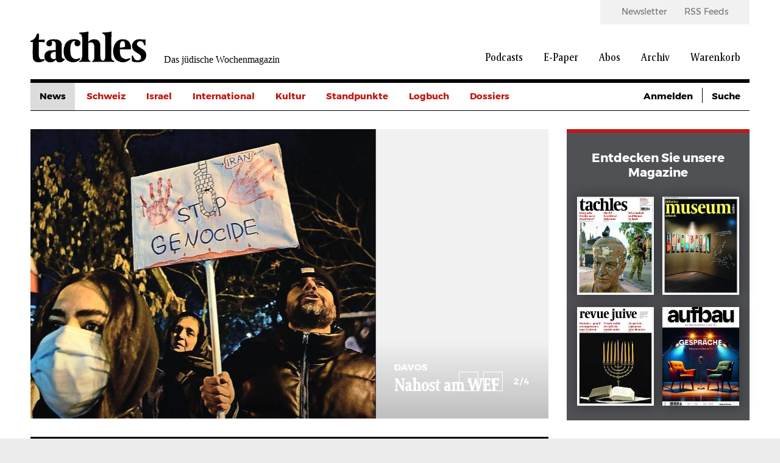

--- FILE ---
content_type: text/html; charset=UTF-8
request_url: https://www.tachles.ch/?suche=&amp%3Bamp%3Bamp%3Bf%5B0%5D=author%3A387&amp%3Bamp%3Bamp%3Bf%5B1%5D=author%3A386&amp%3Bamp%3Bf%5B0%5D=author%3A611&amp%3Bf%5B0%5D=author%3A314&f%5B0%5D=author%3A40&f%5B1%5D=category%3A2&f%5B2%5D=category%3A5&f%5B3%5D=category%3A7&f%5B4%5D=category%3A16&f%5B5%5D=category%3A23&f%5B6%5D=category%3A551&f%5B7%5D=category%3A1391&f%5B8%5D=category%3A1435&page=0
body_size: 10588
content:
<!DOCTYPE html>
<html lang="de" dir="ltr" prefix="og: https://ogp.me/ns#">
  <head>
    <script>
  var gaProperty1 = 'UA-18323546-1';
  var gaProperty2 = 'UA-23594156-1';
  var disableStr1 = 'ga-disable-' + gaProperty1;
  var disableStr2 = 'ga-disable-' + gaProperty2;

  function gaOptout() {
    document.cookie = disableStr1 + '=true; expires=Thu, 31 Dec 2099 23:59:59 UTC; path=/;';
    document.cookie = disableStr2 + '=true; expires=Thu, 31 Dec 2099 23:59:59 UTC; path=/;';
    window[disableStr1] = true;
    window[disableStr2] = true;
  };

  if(document.cookie.indexOf(window.disableStr1 + "=false") > -1) {
    gaOptout();
  }

  if(document.cookie.indexOf(window.disableStr2 + "=false") > -1) {
    gaOptout();
  }

  if(document.cookie.indexOf("cookie-agreed=0") > -1) {
    gaOptout();
  }
  else {
    (function(w,d,s,l,i){w[l]=w[l]||[];w[l].push({'gtm.start':
        new Date().getTime(),event:'gtm.js'});var f=d.getElementsByTagName(s)[0],
      j=d.createElement(s),dl=l!='dataLayer'?'&l='+l:'';j.async=true;j.src=
      'https://www.googletagmanager.com/gtm.js?id='+i+dl;f.parentNode.insertBefore(j,f);
    })(window,document,'script','dataLayer','GTM-W4X22L');
  }
</script>
    <link rel="shortcut icon" type="image/x-icon" href="/themes/tachles/static/res/favicons/tachles/favicon.ico">
    <link rel="apple-touch-icon" sizes="57x57" href="/themes/tachles/static/res/favicons/tachles/apple-icon-57x57.png">
    <link rel="apple-touch-icon" sizes="60x60" href="/themes/tachles/static/res/favicons/tachles/apple-icon-60x60.png">
    <link rel="apple-touch-icon" sizes="72x72" href="/themes/tachles/static/res/favicons/tachles/apple-icon-72x72.png">
    <link rel="apple-touch-icon" sizes="76x76" href="/themes/tachles/static/res/favicons/tachles/apple-icon-76x76.png">
    <link rel="apple-touch-icon" sizes="114x114" href="/themes/tachles/static/res/favicons/tachles/apple-icon-114x114.png">
    <link rel="apple-touch-icon" sizes="120x120" href="/themes/tachles/static/res/favicons/tachles/apple-icon-120x120.png">
    <link rel="apple-touch-icon" sizes="144x144" href="/themes/tachles/static/res/favicons/tachles/apple-icon-144x144.png">
    <link rel="apple-touch-icon" sizes="152x152" href="/themes/tachles/static/res/favicons/tachles/apple-icon-152x152.png">
    <link rel="apple-touch-icon" sizes="180x180" href="/themes/tachles/static/res/favicons/tachles/apple-icon-180x180.png">
    <link rel="icon" type="image/png" sizes="192x192"  href="/themes/tachles/static/res/favicons/tachles/android-icon-192x192.png">
    <link rel="icon" type="image/png" sizes="32x32" href="/themes/tachles/static/res/favicons/tachles/favicon-32x32.png">
    <link rel="icon" type="image/png" sizes="96x96" href="/themes/tachles/static/res/favicons/tachles/favicon-96x96.png">
    <link rel="icon" type="image/png" sizes="16x16" href="/themes/tachles/static/res/favicons/tachles/favicon-16x16.png">
    <meta name="msapplication-TileColor" content="#ffffff">
    <meta name="msapplication-TileImage" content="/themes/tachles/static/res/favicons/ms-icon-144x144.png">
    <meta name="theme-color" content="#ffffff">
    <script src="//cdn.consentmanager.mgr.consensu.org/delivery/cookieblock.min.js"></script>
<meta charset="utf-8" />
<noscript><style>form.antibot * :not(.antibot-message) { display: none !important; }</style>
</noscript><script type="text/javascript" data-cmp-ab="1" src="https://cdn.consentmanager.net/delivery/autoblocking/b2d2ea061161.js" data-cmp-host="delivery.consentmanager.net" data-cmp-cdn="cdn.consentmanager.net" data-cmp-codesrc="26"></script><meta name="description" content="Aktuelle Meldungen, Jerusalem, das Judentum, Feiertage und Kultur aus der Schweiz und der Welt. Tachles.ch - Ihr jüdisches Magazin mit spannenden Hintergrund-Infos." />
<link rel="canonical" href="https://www.tachles.ch/" />
<link rel="shortlink" href="https://www.tachles.ch/" />
<meta name="Generator" content="Drupal 9 (https://www.drupal.org); Commerce 2" />
<meta name="MobileOptimized" content="width" />
<meta name="HandheldFriendly" content="true" />
<meta name="viewport" content="width=device-width, initial-scale=1.0" />
<link rel="alternate" hreflang="de" href="https://www.tachles.ch/" />

    <title>tachles.ch - Das jüdische Wochenmagazin</title>
    <link rel="stylesheet" media="all" href="/core/assets/vendor/jquery.ui/themes/base/core.css?t8wr7y" />
<link rel="stylesheet" media="all" href="/core/assets/vendor/jquery.ui/themes/base/controlgroup.css?t8wr7y" />
<link rel="stylesheet" media="all" href="/core/assets/vendor/jquery.ui/themes/base/checkboxradio.css?t8wr7y" />
<link rel="stylesheet" media="all" href="/core/assets/vendor/jquery.ui/themes/base/resizable.css?t8wr7y" />
<link rel="stylesheet" media="all" href="/core/assets/vendor/jquery.ui/themes/base/button.css?t8wr7y" />
<link rel="stylesheet" media="all" href="/core/assets/vendor/jquery.ui/themes/base/dialog.css?t8wr7y" />
<link rel="stylesheet" media="all" href="/core/themes/stable/css/system/components/ajax-progress.module.css?t8wr7y" />
<link rel="stylesheet" media="all" href="/core/themes/stable/css/system/components/align.module.css?t8wr7y" />
<link rel="stylesheet" media="all" href="/core/themes/stable/css/system/components/autocomplete-loading.module.css?t8wr7y" />
<link rel="stylesheet" media="all" href="/core/themes/stable/css/system/components/fieldgroup.module.css?t8wr7y" />
<link rel="stylesheet" media="all" href="/core/themes/stable/css/system/components/container-inline.module.css?t8wr7y" />
<link rel="stylesheet" media="all" href="/core/themes/stable/css/system/components/clearfix.module.css?t8wr7y" />
<link rel="stylesheet" media="all" href="/core/themes/stable/css/system/components/details.module.css?t8wr7y" />
<link rel="stylesheet" media="all" href="/core/themes/stable/css/system/components/hidden.module.css?t8wr7y" />
<link rel="stylesheet" media="all" href="/core/themes/stable/css/system/components/item-list.module.css?t8wr7y" />
<link rel="stylesheet" media="all" href="/core/themes/stable/css/system/components/js.module.css?t8wr7y" />
<link rel="stylesheet" media="all" href="/core/themes/stable/css/system/components/nowrap.module.css?t8wr7y" />
<link rel="stylesheet" media="all" href="/core/themes/stable/css/system/components/position-container.module.css?t8wr7y" />
<link rel="stylesheet" media="all" href="/core/themes/stable/css/system/components/progress.module.css?t8wr7y" />
<link rel="stylesheet" media="all" href="/core/themes/stable/css/system/components/reset-appearance.module.css?t8wr7y" />
<link rel="stylesheet" media="all" href="/core/themes/stable/css/system/components/resize.module.css?t8wr7y" />
<link rel="stylesheet" media="all" href="/core/themes/stable/css/system/components/sticky-header.module.css?t8wr7y" />
<link rel="stylesheet" media="all" href="/core/themes/stable/css/system/components/system-status-counter.css?t8wr7y" />
<link rel="stylesheet" media="all" href="/core/themes/stable/css/system/components/system-status-report-counters.css?t8wr7y" />
<link rel="stylesheet" media="all" href="/core/themes/stable/css/system/components/system-status-report-general-info.css?t8wr7y" />
<link rel="stylesheet" media="all" href="/core/themes/stable/css/system/components/tabledrag.module.css?t8wr7y" />
<link rel="stylesheet" media="all" href="/core/themes/stable/css/system/components/tablesort.module.css?t8wr7y" />
<link rel="stylesheet" media="all" href="/core/themes/stable/css/system/components/tree-child.module.css?t8wr7y" />
<link rel="stylesheet" media="all" href="/modules/contrib/jquery_ui/assets/vendor/jquery.ui/themes/base/core.css?t8wr7y" />
<link rel="stylesheet" media="all" href="/modules/contrib/jquery_ui/assets/vendor/jquery.ui/themes/base/datepicker.css?t8wr7y" />
<link rel="stylesheet" media="all" href="/core/themes/stable/css/views/views.module.css?t8wr7y" />
<link rel="stylesheet" media="all" href="/core/assets/vendor/jquery.ui/themes/base/theme.css?t8wr7y" />
<link rel="stylesheet" media="all" href="/modules/contrib/jquery_ui/assets/vendor/jquery.ui/themes/base/theme.css?t8wr7y" />
<link rel="stylesheet" media="all" href="/modules/contrib/extlink/extlink.css?t8wr7y" />
<link rel="stylesheet" media="(max-width: 767px)" href="/themes/tachles/static/css/narrow.css?t8wr7y" />
<link rel="stylesheet" media="(min-width: 768px) and (max-width: 1024px)" href="/themes/tachles/static/css/medium.css?t8wr7y" />
<link rel="stylesheet" media="(min-width: 1025px)" href="/themes/tachles/static/css/wide.css?t8wr7y" />
<link rel="stylesheet" media="print" href="/themes/tachles/static/css/print.css?t8wr7y" />
<link rel="stylesheet" media="all" href="/themes/tachles/static/js/libs/select2/dist/css/select2.min.css?t8wr7y" />

    
  </head>
  <body>
    
        <a href="#main-content" class="visually-hidden focusable">
      Direkt zum Inhalt
    </a>
    
      <div class="dialog-off-canvas-main-canvas" data-off-canvas-main-canvas>
    <div id="stage">
  <div id="page">

    <header id="head">
      <div id="head-top" class="wide-only">
        <div id="head-left"><div class="branding">
  <a class="branding__logo" href="/" title="Startseite">
    <img src="/themes/tachles/logo.png" alt="Startseite" />
  </a>
      <span class="branding__slogan">Das jüdische Wochenmagazin</span>
  </div>
</div>
        <div id="head-right">  <nav class="meta-menu">
  
                        <ul class="meta-menu__menu">
                    <li class="meta-menu__item">
          <a href="/newsletter" class="meta-menu__link" data-drupal-link-system-path="newsletter">Newsletter</a>
                  </li>
              <li class="meta-menu__item">
          <a href="/infos/rss" class="meta-menu__link" data-drupal-link-system-path="node/4">RSS Feeds</a>
                  </li>
            </ul>
      

  </nav>
  <nav class="main-menu">
  
                        <ul class="main-menu__menu">
                                            <li class="main-menu__item">
          <a href="/podcasts" class="main-menu__link" data-drupal-link-system-path="podcasts">Podcasts</a>
                  </li>
                                      <li class="main-menu__item">
          <a href="/epaper/tachles" class="main-menu__link" data-drupal-link-system-path="taxonomy/term/628">E-Paper</a>
                  </li>
                                      <li class="main-menu__item">
          <a href="/abo/e-paper" class="main-menu__link" data-drupal-link-system-path="taxonomy/term/631">Abos</a>
                  </li>
                                      <li class="main-menu__item">
          <a href="/suche" class="main-menu__link" data-drupal-link-system-path="suche">Archiv</a>
                  </li>
                                                        <li class="main-menu__icon wide-only">
          <a href="/cart" class="shopping-cart main-menu__link" data-drupal-link-system-path="cart">Warenkorb</a>
                  </li>
            </ul>
      

  </nav>

</div>
      </div>

      <div id="head-mobile" class="narrow-medium-only">
        <div class="drawer-opener">
          <div class="drawer-opener__inner"></div>
        </div>
        <div class="drawer">
          <div class="drawer__head">
            <div class="branding">
  <a class="branding__logo" href="/" title="Startseite">
    <img src="/themes/tachles/logo.png" alt="Startseite" />
  </a>
      <span class="branding__slogan">Das jüdische Wochenmagazin</span>
  </div>

            <span class="drawer__slogan">Das jüdische Wochenmagazin</span>
            <a class="drawer__close">✕</a>
          </div>
          <div class="drawer__content">
              <nav class="main-menu">
  
                        <ul class="main-menu__menu">
                                            <li class="main-menu__item">
          <a href="/podcasts" class="main-menu__link" data-drupal-link-system-path="podcasts">Podcasts</a>
                  </li>
                                      <li class="main-menu__item">
          <a href="/epaper/tachles" class="main-menu__link" data-drupal-link-system-path="taxonomy/term/628">E-Paper</a>
                                            <ul>
                                            <li class="main-menu__item">
          <a href="/epaper/tachles" class="main-menu__link" data-drupal-link-system-path="taxonomy/term/628">Tachles</a>
                  </li>
                                      <li class="main-menu__item">
          <a href="/epaper/beilagen" class="main-menu__link" data-drupal-link-system-path="taxonomy/term/629">Beilagen</a>
                  </li>
            </ul>
      
                  </li>
                                      <li class="main-menu__item">
          <a href="/abo/e-paper" class="main-menu__link" data-drupal-link-system-path="taxonomy/term/631">Abos</a>
                  </li>
                                      <li class="main-menu__item">
          <a href="/suche" class="main-menu__link" data-drupal-link-system-path="suche">Archiv</a>
                  </li>
                                                        <li class="main-menu__icon wide-only">
          <a href="/cart" class="shopping-cart main-menu__link" data-drupal-link-system-path="cart">Warenkorb</a>
                  </li>
            </ul>
      

  </nav>

  <nav class="meta-menu">
  
                        <ul class="meta-menu__menu">
                    <li class="meta-menu__item">
          <a href="/newsletter" class="meta-menu__link" data-drupal-link-system-path="newsletter">Newsletter</a>
                  </li>
              <li class="meta-menu__item">
          <a href="/infos/rss" class="meta-menu__link" data-drupal-link-system-path="node/4">RSS Feeds</a>
                  </li>
            </ul>
      

  </nav>

          </div>
          <div class="drawer__bottom">
            <div class="social">
              <a class="social__icon social__icon--twitter" href="https://twitter.com/tachlesnews">🐦</a>
              <a class="social__icon social__icon--facebook" href="https://de-de.facebook.com/tachles">𝖿</a>
              <a class="social__icon social__icon--instagram" href="https://www.instagram.com/tachlesnews">📷</a>
            </div>
            <div class="copyright">© 2026 Copyright by tachles</div>
          </div>
        </div>
        <div id="mobile-middle"><div class="branding">
  <a class="branding__logo" href="/" title="Startseite">
    <img src="/themes/tachles/logo.png" alt="Startseite" />
  </a>
      <span class="branding__slogan">Das jüdische Wochenmagazin</span>
  </div>
</div>
        <div id="mobile-right"><a href="/user/login?destination=https%3A//www.tachles.ch/node/1">👤</a><a href="/cart" class="shopping-cart">🛒</a><a href="/suche">🔍</a></div>

      </div>

      <div id="head-bottom">  <nav class="simple-menu wide-only">
  

                        <ul class="simple-menu__menu">
                                    <li class="simple-menu__active-trail simple-menu__item">
          <a href="/" class="simple-menu__link is-active" data-drupal-link-system-path="&lt;front&gt;">News</a>
                  </li>
                              <li class="simple-menu__item">
          <a href="/artikel/schweiz" class="simple-menu__link" data-drupal-link-system-path="taxonomy/term/2">Schweiz</a>
                  </li>
                              <li class="simple-menu__item">
          <a href="/artikel/israel" class="simple-menu__link" data-drupal-link-system-path="taxonomy/term/3">Israel</a>
                  </li>
                              <li class="simple-menu__item">
          <a href="/artikel/international" class="simple-menu__link" data-drupal-link-system-path="taxonomy/term/1">International</a>
                  </li>
                              <li class="simple-menu__item">
          <a href="/artikel/kultur" class="simple-menu__link" data-drupal-link-system-path="taxonomy/term/16">Kultur</a>
                  </li>
                              <li class="simple-menu__item">
          <a href="/artikel/standpunkte" class="simple-menu__link" data-drupal-link-system-path="taxonomy/term/656">Standpunkte</a>
                  </li>
                              <li class="simple-menu__item">
          <a href="/artikel/logbuch" class="simple-menu__link" data-drupal-link-system-path="taxonomy/term/732">Logbuch</a>
                  </li>
                              <li class="simple-menu__item">
          <span class="simple-menu__link">Dossiers</span>
                                            <ul>
                                    <li class="simple-menu__item">
          <a href="/artikel/krieg-gegen-israel" class="simple-menu__link" data-drupal-link-system-path="taxonomy/term/1630">Krieg gegen Israel</a>
                  </li>
                              <li class="simple-menu__item">
          <a href="/artikel/buehrle-debatte" class="simple-menu__link" data-drupal-link-system-path="taxonomy/term/1499">Bührle-Debatte</a>
                  </li>
                              <li class="simple-menu__item">
          <a href="/artikel/krieg-europa" class="simple-menu__link" data-drupal-link-system-path="taxonomy/term/1529">Krieg in Europa</a>
                  </li>
                              <li class="simple-menu__item">
          <a href="/artikel/us-wahlen" class="simple-menu__link" data-drupal-link-system-path="taxonomy/term/1684">US-Wahlen</a>
                  </li>
            </ul>
      
                  </li>
            </ul>
      

  </nav>

  <div class="custom-dropdown narrow-medium-only">
    <div class="custom-dropdown__label">Ressorts</div>
          <ul class="custom-dropdown__menu">
                    <li>
        <a href="/" class="custom-dropdown__link is-active" data-drupal-link-system-path="&lt;front&gt;">News</a>
              </li>
                <li>
        <a href="/artikel/schweiz" class="custom-dropdown__link" data-drupal-link-system-path="taxonomy/term/2">Schweiz</a>
              </li>
                <li>
        <a href="/artikel/israel" class="custom-dropdown__link" data-drupal-link-system-path="taxonomy/term/3">Israel</a>
              </li>
                <li>
        <a href="/artikel/international" class="custom-dropdown__link" data-drupal-link-system-path="taxonomy/term/1">International</a>
              </li>
                <li>
        <a href="/artikel/kultur" class="custom-dropdown__link" data-drupal-link-system-path="taxonomy/term/16">Kultur</a>
              </li>
                <li>
        <a href="/artikel/standpunkte" class="custom-dropdown__link" data-drupal-link-system-path="taxonomy/term/656">Standpunkte</a>
              </li>
                <li>
        <a href="/artikel/logbuch" class="custom-dropdown__link" data-drupal-link-system-path="taxonomy/term/732">Logbuch</a>
              </li>
                <li>
        <span class="custom-dropdown__link">Dossiers</span>
                                        <ul>
                                    <li class="simple-menu__item">
          <a href="/artikel/krieg-gegen-israel" class="simple-menu__link" data-drupal-link-system-path="taxonomy/term/1630">Krieg gegen Israel</a>
                  </li>
                              <li class="simple-menu__item">
          <a href="/artikel/buehrle-debatte" class="simple-menu__link" data-drupal-link-system-path="taxonomy/term/1499">Bührle-Debatte</a>
                  </li>
                              <li class="simple-menu__item">
          <a href="/artikel/krieg-europa" class="simple-menu__link" data-drupal-link-system-path="taxonomy/term/1529">Krieg in Europa</a>
                  </li>
                              <li class="simple-menu__item">
          <a href="/artikel/us-wahlen" class="simple-menu__link" data-drupal-link-system-path="taxonomy/term/1684">US-Wahlen</a>
                  </li>
            </ul>
      
              </li>
        </ul>
  </div>



  <div class="tachles-tool wide-only">
    <span class="tachles-tool__link"><a href="/user/login?destination=https%3A//www.tachles.ch/node/1">Anmelden</a></span>  <span class="tachles-tool__link tachles-tool__link--hidden"><a href="/suche">Suche</a></span></div>
</div>

    </header>

    <main id="main" role="main">

              <div id="highlighted">
          <div data-drupal-messages-fallback class="hidden"></div>

        </div>
      
      
      <div id="content">
        



  
  <div class="mood-slider">
<article class="article article--main">
      <a href="https://www.tachles.ch/artikel/international/der-elefant-im-raum">
      <div class="article__image article__image--with-gradient landscape">  <img src="/sites/default/files/styles/big_article/public/image/woodwing/WW_116240.jpg?h=08547386&amp;itok=gCa8VSRj" width="850" height="475" alt="" loading="lazy" />


      </div>
    </a>
    <div class="article__head">
      <div class="article__prefix">
                          <span class="ribbon ribbon--gaudy">international</span>
              </div>
      <h2 class="article__headline">
        <a href="https://www.tachles.ch/artikel/international/der-elefant-im-raum">Der Elefant im Raum</a>
      </h2>
    </div>
  </article>


<article class="article article--main">
      <a href="https://www.tachles.ch/artikel/schweiz/nahost-am-wef">
      <div class="article__image article__image--with-gradient landscape">  <img src="/sites/default/files/styles/big_article/public/image/woodwing/WW_116372.jpg?h=9a843200&amp;itok=PPwoKN7R" width="850" height="475" alt="" loading="lazy" />


      </div>
    </a>
    <div class="article__head">
      <div class="article__prefix">
                          <span class="ribbon ribbon--gaudy">DAvos</span>
              </div>
      <h2 class="article__headline">
        <a href="https://www.tachles.ch/artikel/schweiz/nahost-am-wef">Nahost am WEF</a>
      </h2>
    </div>
  </article>


<article class="article article--main">
      <a href="https://www.tachles.ch/artikel/international/es-begann-mit-den-juden">
      <div class="article__image article__image--with-gradient landscape">  <img src="/sites/default/files/styles/big_article/public/image/woodwing/WW_116018.jpg?itok=6wP-HPKN" width="850" height="475" alt="" loading="lazy" />


      </div>
    </a>
    <div class="article__head">
      <div class="article__prefix">
                          <span class="ribbon ribbon--gaudy">geschichte</span>
              </div>
      <h2 class="article__headline">
        <a href="https://www.tachles.ch/artikel/international/es-begann-mit-den-juden">Es begann mit den Juden</a>
      </h2>
    </div>
  </article>


<article class="article article--main">
      <a href="https://www.tachles.ch/artikel/kultur/faschismus-und-die-lehre-aus-der-geschichte">
      <div class="article__image article__image--with-gradient landscape">  <img src="/sites/default/files/styles/big_article/public/image/woodwing/WW_115638.jpg?itok=3UXPmOYk" width="850" height="475" alt="" loading="lazy" />


      </div>
    </a>
    <div class="article__head">
      <div class="article__prefix">
                          <span class="ribbon ribbon--gaudy">ESSAY</span>
              </div>
      <h2 class="article__headline">
        <a href="https://www.tachles.ch/artikel/kultur/faschismus-und-die-lehre-aus-der-geschichte">Faschismus und die Lehre aus der Geschichte</a>
      </h2>
    </div>
  </article>

</div>

  <div class="views-element-container">  
  
  

  
  
  

  
      <div class="view__head">News</div>
    <div class="views__view-grid">
          <div class="views__view-row row-1 has-image"><article class="article article--teaser">
       <a href="https://www.tachles.ch/krieg-gegen-israel" class="article__imagewrap">
       <div class="article__image landscape">  <img src="/sites/default/files/styles/medium_article/public/image/2023-10/Slider_Artikel.jpg?itok=MBYn0Sz-" width="410" height="230" alt="" loading="lazy" />


      </div>
     </a>
    <div class="article__contentwrap">
    <div class="article__prefix">
      <span class="ribbon ribbon--gaudy">LIVE TICKER  +++</span>        <span class="divide"> </span>
      <span class="ribbon ribbon--ordinary">22.Jan 2026</span>
          </div>
      <a href="https://www.tachles.ch/krieg-gegen-israel">
        <h3 class="article__headline">Kushner stellt Plan für Wiederaufbau Gazas vor</h3>
        <div class="article__subheadline"><strong>Der LiveTicker+++  Die aktuellen Entwicklungen im Nachgang zum Gaza-Krieg im laufenden Überblick.</strong></div>
        <div class="article__body">Tag 842: 23. Januar 2026&#13;
&#13;
Der Schwiegersohn und Berater von US-Präsident Donald Trump, Jared Kushner, hat einen Plan für die Zukunft des Gazastreifens vorgestellt. Voraussetzung für den in Etappen…</div>
      </a>
          <div class="article__suffix"><i>Redaktion</i></div>
        <div class="article__link"><a href="https://www.tachles.ch/krieg-gegen-israel"></a></div>
  </div>
</article>
</div>

          <div class="views__view-row row-2 has-image"><article class="article article--teaser">
       <a href="https://www.tachles.ch/artikel/news/rabbiner-wegen-sexueller-uebergriffe-verurteilt" class="article__imagewrap">
       <div class="article__image landscape">  <img src="/sites/default/files/styles/medium_article/public/image/2026-01/Berliner%20Rabbi.jpg?itok=--r__jJ6" width="410" height="230" alt="" loading="lazy" />


      </div>
     </a>
    <div class="article__contentwrap">
    <div class="article__prefix">
      <span class="ribbon ribbon--gaudy">Berlin </span>        <span class="divide"> </span>
      <span class="ribbon ribbon--ordinary">25.Jan 2026</span>
          </div>
      <a href="https://www.tachles.ch/artikel/news/rabbiner-wegen-sexueller-uebergriffe-verurteilt">
        <h3 class="article__headline">Rabbiner wegen sexueller Übergriffe verurteilt</h3>
        <div class="article__subheadline">Ein Bezirksgericht in Berlin hat einen Rabbiner am Donnerstag wegen «sexueller Nötigung und sexueller Übergriffe unter Ausnutzung einer überraschenden Situation» verurteilt, einem Vergehen nach…</div>
        <div class="article__body">Der 49-jährige Angeklagte, ein verheirateter Vater von vier Kindern, erhielt eine ausgesetzte Freiheitsstrafe von zehn Monaten sowie eine Bewährungszeit von zwei Jahren. Nach deutschem Recht dürfen…</div>
      </a>
          <div class="article__suffix"><i>Toby Axelrod</i></div>
        <div class="article__link"><a href="https://www.tachles.ch/artikel/news/rabbiner-wegen-sexueller-uebergriffe-verurteilt"></a></div>
  </div>
</article>
</div>

          <div class="banner-outstream"></div>

          <div class="views__view-row row-3 has-image"><article class="article article--teaser">
       <a href="https://www.tachles.ch/artikel/news/das-ende-der-kurdischen-selbstverwaltung-syrien" class="article__imagewrap">
       <div class="article__image landscape">  <img src="/sites/default/files/styles/medium_article/public/image/2026-01/Kurden%20Syrien.jpg?itok=RhFZkhQc" width="410" height="230" alt="" loading="lazy" />


      </div>
     </a>
    <div class="article__contentwrap">
    <div class="article__prefix">
      <span class="ribbon ribbon--gaudy">Damaskus</span>        <span class="divide"> </span>
      <span class="ribbon ribbon--ordinary">25.Jan 2026</span>
          </div>
      <a href="https://www.tachles.ch/artikel/news/das-ende-der-kurdischen-selbstverwaltung-syrien">
        <h3 class="article__headline">Das Ende der kurdischen Selbstverwaltung in Syrien</h3>
        <div class="article__subheadline">Sie war ein politisches Vorbild, ein Identitätsanker für Kurden weltweit, ein Hoffnungsträger im kurdischen Streben für einen eigenen Staat: die kurdische Selbstverwaltung im Norden und Nordosten…</div>
        <div class="article__body">Wie konnte es dazu kommen? Und was bedeutet das für die Machtverhältnisse im neuen Syrien?&#13;
&#13;
Wer sind die Kurden?&#13;
Die Kurden sind eines der grössten Völker ohne eigenen Staat. Insgesamt wird ihre…</div>
      </a>
          <div class="article__suffix"><i>Redaktion</i></div>
        <div class="article__link"><a href="https://www.tachles.ch/artikel/news/das-ende-der-kurdischen-selbstverwaltung-syrien"></a></div>
  </div>
</article>
</div>

          <div class="views__view-row row-4 has-image"><article class="article article--teaser">
       <a href="https://www.tachles.ch/artikel/news/netanyahu-nimmt-trumps-einladung-zum-friedensrat" class="article__imagewrap">
       <div class="article__image landscape">  <img src="/sites/default/files/styles/medium_article/public/image/2026-01/Screenshot%202026-01-22%20071735.jpg?itok=sNJpb4nZ" width="410" height="230" alt="" loading="lazy" />


      </div>
     </a>
    <div class="article__contentwrap">
    <div class="article__prefix">
      <span class="ribbon ribbon--ordinary">22.Jan 2026</span>
          </div>
      <a href="https://www.tachles.ch/artikel/news/netanyahu-nimmt-trumps-einladung-zum-friedensrat">
        <h3 class="article__headline">Netanyahu nimmt Trumps Einladung zum «Friedensrat» an</h3>
        <div class="article__subheadline">Israels Ministerpräsident Binyamin Netanyahu hat die Einladung von US-Präsident Donald Trump zur Teilnahme am sogenannten «Friedensrat» für den Gazastreifen angenommen. &#13;
 </div>
        <div class="article__body">Das gab sein Büro auf der Plattform X bekannt. Der «Friedensrat» ist Teil der zweiten Phase von Trumps Friedensplan für das vom Krieg zwischen Israel und der islamistischen Hamas weitgehend zerstörte…</div>
      </a>
          <div class="article__suffix"><i>Redaktion</i></div>
        <div class="article__link"><a href="https://www.tachles.ch/artikel/news/netanyahu-nimmt-trumps-einladung-zum-friedensrat"></a></div>
  </div>
</article>
</div>

          <div class="views__view-row row-5"><article class="article article--teaser">
    <div class="article__contentwrap">
    <div class="article__prefix">
      <span class="ribbon ribbon--gaudy">USA – Politik</span>        <span class="divide"> </span>
      <span class="ribbon ribbon--ordinary">22.Jan 2026</span>
          </div>
      <a href="https://www.tachles.ch/artikel/news/j-street-will-israel-kritische-demokraten-unterstuetzen">
        <h3 class="article__headline">J Street will Israel-kritische Demokraten unterstützen</h3>
        <div class="article__subheadline">Kurswechsel zu den Zwischenwahlen im November.&#13;
 </div>
        <div class="article__body">Umwälzungen zur Haltung der amerikanischen Politik gegenüber Israel halten auch auf linksliberaler Seite an. Dazu gehört die Mitteilung von J Street, fortan bei den Demokraten Israel gegenüber…</div>
      </a>
          <div class="article__suffix"><i>Andreas Mink</i></div>
        <div class="article__link"><a href="https://www.tachles.ch/artikel/news/j-street-will-israel-kritische-demokraten-unterstuetzen"></a></div>
  </div>
</article>
<article class="article article--teaser">
    <div class="article__contentwrap">
    <div class="article__prefix">
      <span class="ribbon ribbon--gaudy">Holocaust</span>        <span class="divide"> </span>
      <span class="ribbon ribbon--ordinary">22.Jan 2026</span>
          </div>
      <a href="https://www.tachles.ch/artikel/news/noch-rund-196600-holocaust-ueberlebende-weltweit">
        <h3 class="article__headline">Noch rund 196&#039;600 Holocaust-Überlebende weltweit</h3>
        <div class="article__subheadline">Jewish Claims Conference präsentiert zum Holocaust-Gedenktag aktuelle Daten. &#13;
 </div>
        <div class="article__body">Zum Internationalen Holocaust-Gedenktag und dem 81. Jahrestag der Befreiung von Auschwitz-Birkenau durch die Rote Armee am 27. Januar 1945 legt die Conference on Jewish Material Claims Against…</div>
      </a>
          <div class="article__suffix"><i>Andreas Mink</i></div>
        <div class="article__link"><a href="https://www.tachles.ch/artikel/news/noch-rund-196600-holocaust-ueberlebende-weltweit"></a></div>
  </div>
</article>
</div>

          <div class="views__view-row row-6 has-image"><article class="article article--teaser">
       <a href="https://www.tachles.ch/artikel/news/ausschuss-am-repraesentantenhaus-will-bill-und-hillary-clinton-anklagen" class="article__imagewrap">
       <div class="article__image landscape">  <img src="/sites/default/files/styles/medium_article/public/image/2026-01/Screenshot%202026-01-22%20070355.jpg?itok=RCGMOfzK" width="410" height="230" alt="" loading="lazy" />


      </div>
     </a>
    <div class="article__contentwrap">
    <div class="article__prefix">
      <span class="ribbon ribbon--gaudy">USA – Epstein-Affäre</span>        <span class="divide"> </span>
      <span class="ribbon ribbon--ordinary">22.Jan 2026</span>
          </div>
      <a href="https://www.tachles.ch/artikel/news/ausschuss-am-repraesentantenhaus-will-bill-und-hillary-clinton-anklagen">
        <h3 class="article__headline">Ausschuss am Repräsentantenhaus will Bill und Hillary Clinton anklagen</h3>
        <div class="article__subheadline">Vorwurf ist «Missachtung des Kongresses» wegen Aussage-Verweigerung.&#13;
 </div>
        <div class="article__body">Gestern Mittwoch hat der Aufsichtsausschuss des Repräsentantenhauses beschlossen, Bill und Hillary Clinton wegen Missachtung des Kongresses aufgrund deren Verweigerung von Aussagen zu den Missbrauchs…</div>
      </a>
          <div class="article__suffix"><i>Andreas Mink</i></div>
        <div class="article__link"><a href="https://www.tachles.ch/artikel/news/ausschuss-am-repraesentantenhaus-will-bill-und-hillary-clinton-anklagen"></a></div>
  </div>
</article>
</div>

          <div class="views__view-row row-7"><article class="article article--teaser">
    <div class="article__contentwrap">
    <div class="article__prefix">
      <span class="ribbon ribbon--gaudy">Holocaust-Gedenken</span>        <span class="divide"> </span>
      <span class="ribbon ribbon--ordinary">22.Jan 2026</span>
          </div>
      <a href="https://www.tachles.ch/artikel/news/konzert-kassel">
        <h3 class="article__headline">Konzert in Kassel</h3>
        <div class="article__subheadline">Musikalische Würdigung von Nazi-Opfern in der Karlskirche zu Kassel.&#13;
 </div>
        <div class="article__body">Zwei Tage vor dem Holocaust-Gedenktag lädt eine Allianz zivilgesellschaftlicher Organisationen aus der Region um 17 Uhr am Sonntag, den 25. Januar zu einem Gedenkkonzert mit dem Motto «REMEMBER ME»…</div>
      </a>
          <div class="article__suffix"><i>Andreas Mink</i></div>
        <div class="article__link"><a href="https://www.tachles.ch/artikel/news/konzert-kassel"></a></div>
  </div>
</article>
<article class="article article--teaser">
    <div class="article__contentwrap">
    <div class="article__prefix">
      <span class="ribbon ribbon--gaudy">Betlehem </span>        <span class="divide"> </span>
      <span class="ribbon ribbon--ordinary">22.Jan 2026</span>
          </div>
      <a href="https://www.tachles.ch/artikel/news/fussballfeld-gerettet">
        <h3 class="article__headline">Fussballfeld gerettet</h3>
        <div class="article__subheadline">Internationale Verbände stoppen Abriss eines Fussballfeldes im Westjordanland. &#13;
 </div>
        <div class="article__body">Nach massivem internationalen Druck haben die israelischen Streitkräfte (IDF) den geplanten Abriss eines Fußballplatzes im palästinensischen Aida-Flüchtlingslager nahe Bethlehem vorerst ausgesetzt…</div>
      </a>
          <div class="article__suffix"><i>Redaktion</i></div>
        <div class="article__link"><a href="https://www.tachles.ch/artikel/news/fussballfeld-gerettet"></a></div>
  </div>
</article>
</div>

          <div class="views__view-row row-8 has-image"><article class="article article--teaser">
       <a href="https://www.tachles.ch/artikel/news/nach-grossen-toenen-backt-trump-kleine-broetchen" class="article__imagewrap">
       <div class="article__image landscape">  <img src="/sites/default/files/styles/medium_article/public/image/2026-01/695642055_highres.jpg?itok=7q-sO5yp" width="410" height="230" alt="" loading="lazy" />


      </div>
     </a>
    <div class="article__contentwrap">
    <div class="article__prefix">
      <span class="ribbon ribbon--gaudy">WEF</span>        <span class="divide"> </span>
      <span class="ribbon ribbon--ordinary">22.Jan 2026</span>
          </div>
      <a href="https://www.tachles.ch/artikel/news/nach-grossen-toenen-backt-trump-kleine-broetchen">
        <h3 class="article__headline">Nach grossen Tönen backt Trump kleine Brötchen </h3>
        <div class="article__subheadline">Zurückrudern bei Grönland, lauwarme Resonanz auf «Friedensrat».&#13;
 </div>
        <div class="article__body">Womöglich haben Kanada und die Europäer die erste Regel von Amerikanern beim Umgang mit «Bullys» endlich an Bord genommen: Wer bei Drohungen einknickt, ermutigt Grobiane und Erpresser nur zum…</div>
      </a>
          <div class="article__suffix"><i>Andreas Mink</i></div>
        <div class="article__link"><a href="https://www.tachles.ch/artikel/news/nach-grossen-toenen-backt-trump-kleine-broetchen"></a></div>
  </div>
</article>
</div>

          <div class="views__view-row row-9 has-image"><article class="article article--teaser">
       <a href="https://www.tachles.ch/artikel/news/parmelin-spricht-mit-nahost-vertretern-ueber-friedensprozess" class="article__imagewrap">
       <div class="article__image landscape">  <img src="/sites/default/files/styles/medium_article/public/image/2026-01/695614555_highres.jpg?itok=UqaDh1bw" width="410" height="230" alt="" loading="lazy" />


      </div>
     </a>
    <div class="article__contentwrap">
    <div class="article__prefix">
      <span class="ribbon ribbon--gaudy">Davos</span>        <span class="divide"> </span>
      <span class="ribbon ribbon--ordinary">21.Jan 2026</span>
          </div>
      <a href="https://www.tachles.ch/artikel/news/parmelin-spricht-mit-nahost-vertretern-ueber-friedensprozess">
        <h3 class="article__headline">Parmelin spricht mit Nahost-Vertretern über Friedensprozess</h3>
        <div class="article__subheadline">Bundespräsident Guy Parmelin hat sich am WEF in Davos GR mit seinen Amtskollegen aus Israel und der palästinensischen Behörden über den Friedensprozess in Gaza ausgetauscht. &#13;
 </div>
        <div class="article__body">Weitere Treffen hatte er am Mittwoch mit Partnern aus Südamerika und Europa. Mit Isaac Herzog, dem israelischen Präsidenten, sowie Mohammad Mustafa, dem Premierminister der palästinensischen Behörde,…</div>
      </a>
          <div class="article__suffix"><i>Redaktion</i></div>
        <div class="article__link"><a href="https://www.tachles.ch/artikel/news/parmelin-spricht-mit-nahost-vertretern-ueber-friedensprozess"></a></div>
  </div>
</article>
</div>

      </div>

  
  

  
  

  
  
</div>



          <div class="banner-leaderboard"></div>


      </div>

              <div id="sidebar">
            <div><div class="chunk chunk--has-topline chunk--oscuro contextual-region">
  
  <div class="chunk__head">Entdecken Sie unsere Magazine</div>
    <a class="showy" href="https://www.tachles.ch/epaper/tachles">
  <div class="showy__hover">
    <div class="showy__image">  <img src="/sites/default/files/styles/mini_cover_x2/public/image/woodwing/WW_50-24_TA.jpg?itok=sZKXZ5b0" width="250" height="320" loading="lazy" />


</div>
    <div class="showy__hovered">
      <div class="showy__insider">
        <div class="showy__date">Dezember 2024</div>
        <h6 class="showy__title">tachles</h6>
      </div>
    </div>
  </div>
</a>

  <a class="showy" href="https://www.tachles.ch/epaper/beilagen">
  <div class="showy__hover">
    <div class="showy__image">  <img src="/sites/default/files/styles/mini_cover_x2/public/image/woodwing/WW_47-25_BE.jpg?itok=aVRS19Qg" width="250" height="320" loading="lazy" />


</div>
    <div class="showy__hovered">
      <div class="showy__insider">
        <div class="showy__date">November 2025</div>
        <h6 class="showy__title">Beilage</h6>
      </div>
    </div>
  </div>
</a>

  <a class="showy" href="https://www.revue-juive.ch">
  <div class="showy__hover">
    <div class="showy__image">  <img src="/sites/default/files/styles/mini_cover_x2/public/image/2025-12/RJ05_01_Front.jpg?itok=hzryolYf" width="250" height="320" alt="" loading="lazy" />


</div>
    <div class="showy__hovered">
      <div class="showy__insider">
        <div class="showy__date">Dezember 2025</div>
        <h6 class="showy__title">revue juive</h6>
      </div>
    </div>
  </div>
</a>

  <a class="showy" href="https://www.aufbau.eu/epaper/aufbau">
  <div class="showy__hover">
    <div class="showy__image">  <img src="/sites/default/files/styles/mini_cover_x2/public/image/woodwing/WW_01-26_AU.jpg?itok=JFCTCf3r" width="250" height="320" loading="lazy" />


</div>
    <div class="showy__hovered">
      <div class="showy__insider">
        <div class="showy__date">Januar 2026</div>
        <h6 class="showy__title">aufbau</h6>
      </div>
    </div>
  </div>
</a>


</div>
</div>

  <div><div class="chunk contextual-region">
  
  <h5 class="chunk__header">Podcasts</h5>
    <article class="article article--mini">
  <div class="article__prefix">
    <span class="ribbon ribbon--ordinary">21. Jan. 2026</span>
  </div>
  <h6 class="article__headline">
    <a href="https://www.tachles.ch/podcasts/auschwitz-und-kafka">Auschwitz und Kafka</a>
  </h6>
</article>

  <article class="article article--mini">
  <div class="article__prefix">
    <span class="ribbon ribbon--ordinary">15. Jan. 2026</span>
  </div>
  <h6 class="article__headline">
    <a href="https://www.tachles.ch/podcasts/rastlose-musik">Rastlose Musik</a>
  </h6>
</article>

  <article class="article article--mini">
  <div class="article__prefix">
    <span class="ribbon ribbon--ordinary">08. Jan. 2026</span>
  </div>
  <h6 class="article__headline">
    <a href="https://www.tachles.ch/podcasts/exil-und-macht">Exil und Macht</a>
  </h6>
</article>

  <article class="article article--mini">
  <div class="article__prefix">
    <span class="ribbon ribbon--ordinary">17. Dez. 2025</span>
  </div>
  <h6 class="article__headline">
    <a href="https://www.tachles.ch/podcasts/gulaschkommunismus">Gulaschkommunismus</a>
  </h6>
</article>


</div>
</div>

  <div class="banner-ricchi-ad"></div>

    <a class="ad" href="https://www.arte.tv/de/videos/110190-002-A/deep-thought-das-grosse-gespraech-mit-lea-ypi/">  <img src="/sites/default/files/image/2023-05/arte_Fueller_3_Banner.jpg" width="833" height="694" alt="" loading="lazy" />

</a>

  <hr>
<div class="chunk chunk--importante">
  <h4 class="chunk__headline">Newsletter</h4>
  <h4>Anmeldung</h4>
  <div class="chunk__content">
    <p>Jetzt abonnieren und profitieren</p>
  </div>
  <a href="/newsletter" class="chunk__button">Jetzt abonnieren</a>
</div>
  <div class="banner-halfpage-sidebar"></div>

    <a class="ad" href="https://www.arte.tv/de/videos/110190-003-A/deep-thought-das-grosse-gespraech-mit-andrej-kurkow/">  <img src="/sites/default/files/image/2023-05/arte_Fueller_1_Banner.jpg" width="833" height="694" alt="" loading="lazy" />

</a>


        </div>
      
    </main>

    <footer id="foot">
              <div id="foot-top">
            <nav class="footer-menu">
  
                        <ul class="footer-menu__menu">
                                  <li class="footer-menu__item">
              <span class="footer-menu__link">Aktuelle Themen</span>
                                                    <ul class="footer-menu__submenu">
                                  <li class="footer-menu__submenu-item">
              <a href="/artikel/schweiz" class="footer-menu__submenu-link" data-drupal-link-system-path="taxonomy/term/2">Schweiz</a>
            </li>
                                  <li class="footer-menu__submenu-item">
              <a href="/artikel/israel" class="footer-menu__submenu-link" data-drupal-link-system-path="taxonomy/term/3">Israel</a>
            </li>
                                  <li class="footer-menu__submenu-item">
              <a href="/artikel/international" class="footer-menu__submenu-link" data-drupal-link-system-path="taxonomy/term/1">International</a>
            </li>
                                  <li class="footer-menu__submenu-item">
              <a href="/artikel/kultur" class="footer-menu__submenu-link" data-drupal-link-system-path="taxonomy/term/16">Kultur</a>
            </li>
                                  <li class="footer-menu__submenu-item">
              <a href="/artikel/wirtschaft" class="footer-menu__submenu-link" data-drupal-link-system-path="taxonomy/term/21">Wirtschaft</a>
            </li>
                  </ul>
            
                          </li>
                                  <li class="footer-menu__item">
              <span class="footer-menu__link">Magazin</span>
                                                    <ul class="footer-menu__submenu">
                                  <li class="footer-menu__submenu-item">
              <a href="/epaper/tachles" class="footer-menu__submenu-link" data-drupal-link-system-path="taxonomy/term/628">Tachles</a>
            </li>
                                  <li class="footer-menu__submenu-item">
              <a href="/epaper/beilagen" class="footer-menu__submenu-link" data-drupal-link-system-path="taxonomy/term/629">Beilagen</a>
            </li>
                  </ul>
            
                          </li>
                                  <li class="footer-menu__item">
              <span class="footer-menu__link">Abonnements</span>
                                                    <ul class="footer-menu__submenu">
                                  <li class="footer-menu__submenu-item">
              <a href="/abo/e-paper" class="footer-menu__submenu-link" data-drupal-link-system-path="taxonomy/term/631">E-Paper</a>
            </li>
                                  <li class="footer-menu__submenu-item">
              <a href="/abo/tachles" class="footer-menu__submenu-link" data-drupal-link-system-path="taxonomy/term/630">Printausgabe tachles</a>
            </li>
                                  <li class="footer-menu__submenu-item">
              <a href="/newsletter" class="footer-menu__submenu-link" data-drupal-link-system-path="newsletter">Newsletter</a>
            </li>
                  </ul>
            
                          </li>
                                  <li class="footer-menu__item">
              <span class="footer-menu__link">E-Medien</span>
                                                    <ul class="footer-menu__submenu">
                                  <li class="footer-menu__submenu-item">
              <a href="/infos/rss" class="footer-menu__submenu-link" data-drupal-link-system-path="node/4">RSS Feeds</a>
            </li>
                                  <li class="footer-menu__submenu-item">
              <a href="/infos/podcast" class="footer-menu__submenu-link" data-drupal-link-system-path="node/5">Podcast</a>
            </li>
                                  <li class="footer-menu__submenu-item">
              <a href="/epaper/tachles" class="footer-menu__submenu-link" data-drupal-link-system-path="taxonomy/term/628">E-Paper</a>
            </li>
                                  <li class="footer-menu__submenu-item">
              <a href="/newsletter" class="footer-menu__submenu-link" data-drupal-link-system-path="newsletter">Newsletter</a>
            </li>
                  </ul>
            
                          </li>
                                  <li class="footer-menu__item">
              <span class="footer-menu__link">Informationen</span>
                                                    <ul class="footer-menu__submenu">
                                  <li class="footer-menu__submenu-item">
              <a href="/infos/impressum" class="footer-menu__submenu-link" data-drupal-link-system-path="node/9">Impressum</a>
            </li>
                                  <li class="footer-menu__submenu-item">
              <a href="https://www.tachles.ch/infos/datenschutzerklaerung" class="footer-menu__submenu-link" data-drupal-link-system-path="node/311">Datenschutzerklärung</a>
            </li>
                                  <li class="footer-menu__submenu-item">
              <a href="/infos/kontakt" class="footer-menu__submenu-link" data-drupal-link-system-path="node/2">Kontakt</a>
            </li>
                                  <li class="footer-menu__submenu-item">
              <a href="/infos/printwerbung" class="footer-menu__submenu-link" data-drupal-link-system-path="node/7">Printwerbung</a>
            </li>
                                  <li class="footer-menu__submenu-item">
              <a href="/infos/onlinewerbung" class="footer-menu__submenu-link" data-drupal-link-system-path="node/6">Onlinewerbung</a>
            </li>
                  </ul>
            
                          </li>
                  </ul>
            

  </nav>

        </div>
        <div id="foot-bottom">
          <div class="social">
            <span class="social__call">Folgen Sie uns auf:</span>
            <a class="social__icon social__icon--twitter" href="https://twitter.com/tachlesnews">🐦</a>
            <a class="social__icon social__icon--facebook" href="https://de-de.facebook.com/tachles">𝖿</a>
            <a class="social__icon social__icon--instagram" href="https://www.instagram.com/tachlesnews">📷</a>
          </div>
          <div class="copyright">© 2026 Copyright by tachles</div>
        </div>
          </footer>

  </div>

  <div id="curtain-right">  <div class="banner-halfpage"></div>

</div>

</div>


  </div>

    
    <script type="application/json" data-drupal-selector="drupal-settings-json">{"path":{"baseUrl":"\/","scriptPath":null,"pathPrefix":"","currentPath":"node\/1","currentPathIsAdmin":false,"isFront":true,"currentLanguage":"de","currentQuery":{"amp;amp;amp;f":["author:387","author:386"],"amp;amp;f":["author:611"],"amp;f":["author:314"],"f":["author:40","category:2","category:5","category:7","category:16","category:23","category:551","category:1391","category:1435"],"page":"0","suche":""}},"pluralDelimiter":"\u0003","suppressDeprecationErrors":true,"jquery":{"ui":{"datepicker":{"isRTL":false,"firstDay":0}}},"gtag":{"tagId":"G-T54ZE7TGYM","otherIds":[],"events":[],"additionalConfigInfo":[]},"ajaxPageState":{"libraries":"domain\/dummy.tachles,extlink\/drupal.extlink,google_tag\/gtag,google_tag\/gtag.ajax,system\/base,tachles\/global-css,tachles\/global-js,tachles_banner\/tachles_banner,views\/views.module","theme":"tachles","theme_token":null},"ajaxTrustedUrl":[],"data":{"extlink":{"extTarget":true,"extTargetNoOverride":false,"extNofollow":false,"extNoreferrer":false,"extFollowNoOverride":false,"extClass":"0","extLabel":"(link is external)","extImgClass":false,"extSubdomains":false,"extExclude":"","extInclude":"","extCssExclude":"","extCssExplicit":"","extAlert":false,"extAlertText":"This link will take you to an external web site. We are not responsible for their content.","mailtoClass":"0","mailtoLabel":"(link sends email)","extUseFontAwesome":false,"extIconPlacement":"append","extFaLinkClasses":"fa fa-external-link","extFaMailtoClasses":"fa fa-envelope-o","whitelistedDomains":null}},"tachles_banner":{"desktop":{"outstream":{"id":"2122-1","tag_id":2122,"gbconfigscript":"\/\/gbucket.ch\/CH\/ch_config_desktop.js","gbadtag":"\/\/gbucket.ch\/CH\/GBv2_0\/Juedische_Medien\/Desktop\/DE_tachles_ch_ROS_OutStream.js","screenType":"desktop","cmp_vendor_id":580,"js":"var gbucket = gbucket || {}; var setgbpartnertag2122 = true; if(typeof(setgbtargetingobj) == \u0027undefined\u0027) {var setgbtargetingobj = {};}","class":"banner-outstream"},"leaderboard":{"id":"2118-1","tag_id":2118,"gbconfigscript":"\/\/gbucket.ch\/CH\/ch_config_desktop.js","gbadtag":"\/\/gbucket.ch\/CH\/GBv2_0\/Juedische_Medien\/Desktop\/DE_tachles_ch_ROS_inc_Homepage_Desktop_AAF.js","screenType":"desktop","cmp_vendor_id":580,"js":"var gbucket = gbucket || {}; var setgbpartnertag2118 = true; if(typeof(setgbtargetingobj) == \u0027undefined\u0027) {var setgbtargetingobj = {};}","class":"banner-leaderboard"},"medium_rectangle":{"id":"2118-4","tag_id":2118,"gbconfigscript":"\/\/gbucket.ch\/CH\/ch_config_desktop.js","gbadtag":"\/\/gbucket.ch\/CH\/GBv2_0\/Juedische_Medien\/Desktop\/DE_tachles_ch_ROS_inc_Homepage_Desktop_AAF.js","screenType":"desktop","cmp_vendor_id":580,"js":"var gbucket = gbucket || {}; var setgbpartnertag2118 = true; if(typeof(setgbtargetingobj) == \u0027undefined\u0027) {var setgbtargetingobj = {};}","class":"banner-medium-rectangle"},"medium_rectangle_second":{"id":"2118-5","tag_id":2118,"gbconfigscript":"\/\/gbucket.ch\/CH\/ch_config_desktop.js","gbadtag":"\/\/gbucket.ch\/CH\/GBv2_0\/Juedische_Medien\/Desktop\/DE_tachles_ch_ROS_inc_Homepage_Desktop_AAF.js","screenType":"desktop","cmp_vendor_id":580,"js":"var gbucket = gbucket || {}; var setgbpartnertag2118 = true; if(typeof(setgbtargetingobj) == \u0027undefined\u0027) {var setgbtargetingobj = {};}","class":"banner-medium-rectangle-second"},"halfpage_sidebar":{"id":"2118-6","tag_id":2118,"gbconfigscript":"\/\/gbucket.ch\/CH\/ch_config_desktop.js","gbadtag":"\/\/gbucket.ch\/CH\/GBv2_0\/Juedische_Medien\/Desktop\/DE_tachles_ch_ROS_inc_Homepage_Desktop_AAF.js","screenType":"desktop","cmp_vendor_id":580,"js":"var gbucket = gbucket || {}; var setgbpartnertag2118 = true; if(typeof(setgbtargetingobj) == \u0027undefined\u0027) {var setgbtargetingobj = {};}","class":"banner-halfpage-sidebar"},"halfpage":{"id":"2118-2","tag_id":2118,"gbconfigscript":"\/\/gbucket.ch\/CH\/ch_config_desktop.js","gbadtag":"\/\/gbucket.ch\/CH\/GBv2_0\/Juedische_Medien\/Desktop\/DE_tachles_ch_ROS_inc_Homepage_Desktop_AAF.js","screenType":"desktop","cmp_vendor_id":580,"js":"var gbucket = gbucket || {}; var setgbpartnertag2118 = true; if(typeof(setgbtargetingobj) == \u0027undefined\u0027) {var setgbtargetingobj = {};}","class":"banner-halfpage"},"wide_skyscraper":{"id":"2118-3","tag_id":2118,"gbconfigscript":"\/\/gbucket.ch\/CH\/ch_config_desktop.js","gbadtag":"\/\/gbucket.ch\/CH\/GBv2_0\/Juedische_Medien\/Desktop\/DE_tachles_ch_ROS_inc_Homepage_Desktop_AAF.js","screenType":"desktop","cmp_vendor_id":580,"js":"var gbucket = gbucket || {}; var setgbpartnertag2118 = true; if(typeof(setgbtargetingobj) == \u0027undefined\u0027) {var setgbtargetingobj = {};}","class":"banner-wide-skyscraper"}},"tablet":{"leaderboard":{"id":"2154-1","tag_id":2154,"gbconfigscript":"\/\/gbucket.ch\/CH\/ch_config_mobile.js","gbadtag":"\/\/gbucket.ch\/CH\/GBv2_0\/Juedische_Medien\/Tablet\/DE_tachles_ch_ROS_inc_Homepage_Tablet_Web_AAF.js","screenType":"tablet","cmp_vendor_id":580,"js":"var gbucket = gbucket || {}; var setgbpartnertag2154 = true; if(typeof(setgbtargetingobj) == \u0027undefined\u0027) {var setgbtargetingobj = {};}","class":"banner-leaderboard"},"medium_rectangle":{"id":"2154-2","tag_id":2154,"gbconfigscript":"\/\/gbucket.ch\/CH\/ch_config_mobile.js","gbadtag":"\/\/gbucket.ch\/CH\/GBv2_0\/Juedische_Medien\/Tablet\/DE_tachles_ch_ROS_inc_Homepage_Tablet_Web_AAF.js","screenType":"tablet","cmp_vendor_id":580,"js":"var gbucket = gbucket || {}; var setgbpartnertag2154 = true; if(typeof(setgbtargetingobj) == \u0027undefined\u0027) {var setgbtargetingobj = {};}","class":"banner-medium-rectangle"},"medium_rectangle_second":{"id":"2154-3","tag_id":2154,"gbconfigscript":"\/\/gbucket.ch\/CH\/ch_config_mobile.js","gbadtag":"\/\/gbucket.ch\/CH\/GBv2_0\/Juedische_Medien\/Tablet\/DE_tachles_ch_ROS_inc_Homepage_Tablet_Web_AAF.js","screenType":"tablet","cmp_vendor_id":580,"js":"var gbucket = gbucket || {}; var setgbpartnertag2154 = true; if(typeof(setgbtargetingobj) == \u0027undefined\u0027) {var setgbtargetingobj = {};}","class":"banner-medium-rectangle-second"},"ricchi_ad":{"id":"2154-4","tag_id":2154,"gbconfigscript":"\/\/gbucket.ch\/CH\/ch_config_mobile.js","gbadtag":"\/\/gbucket.ch\/CH\/GBv2_0\/Juedische_Medien\/Tablet\/DE_tachles_ch_ROS_inc_Homepage_Tablet_Web_AAF.js","screenType":"tablet","cmp_vendor_id":580,"js":"var gbucket = gbucket || {}; var setgbpartnertag2154 = true; if(typeof(setgbtargetingobj) == \u0027undefined\u0027) {var setgbtargetingobj = {};}","class":"banner-ricchi-ad"}},"mobile":{"medium_rectangle":{"id":"2119-1","tag_id":2119,"gbconfigscript":"\/\/gbucket.ch\/CH\/ch_config_mobile.js","gbadtag":"\/\/gbucket.ch\/CH\/GBv2_0\/Juedische_Medien\/Smartphone\/DE_tachles_ch_ROS_inc_Homepage_Smartphone_Web_AAF.js","screenType":"mobile","cmp_vendor_id":580,"js":"var gbucket = gbucket || {}; var setgbpartnertag2119 = true; if(typeof(setgbtargetingobj) == \u0027undefined\u0027) {var setgbtargetingobj = {};}","class":"banner-medium-rectangle"},"medium_rectangle_second":{"id":"2119-2","tag_id":2119,"gbconfigscript":"\/\/gbucket.ch\/CH\/ch_config_mobile.js","gbadtag":"\/\/gbucket.ch\/CH\/GBv2_0\/Juedische_Medien\/Smartphone\/DE_tachles_ch_ROS_inc_Homepage_Smartphone_Web_AAF.js","screenType":"mobile","cmp_vendor_id":580,"js":"var gbucket = gbucket || {}; var setgbpartnertag2119 = true; if(typeof(setgbtargetingobj) == \u0027undefined\u0027) {var setgbtargetingobj = {};}","class":"banner-medium-rectangle-second"},"ricchi_ad":{"id":"2119-3","tag_id":2119,"gbconfigscript":"\/\/gbucket.ch\/CH\/ch_config_mobile.js","gbadtag":"\/\/gbucket.ch\/CH\/GBv2_0\/Juedische_Medien\/Smartphone\/DE_tachles_ch_ROS_inc_Homepage_Smartphone_Web_AAF.js","screenType":"mobile","cmp_vendor_id":580,"js":"var gbucket = gbucket || {}; var setgbpartnertag2119 = true; if(typeof(setgbtargetingobj) == \u0027undefined\u0027) {var setgbtargetingobj = {};}","class":"banner-ricchi-ad"}},"active":{"outstream":"outstream","halfpage":"halfpage","halfpage_sidebar":"halfpage_sidebar","ricchi_ad":"ricchi_ad","leaderboard":"leaderboard"}},"user":{"uid":0,"permissionsHash":"f0b9f29d09d679ed1c5219d6ffc5b00abaa5bb90c0dfb73f012a1d47b4b8052f"}}</script>
<script src="/core/assets/vendor/jquery/jquery.min.js?v=3.6.3"></script>
<script src="/core/misc/polyfills/nodelist.foreach.js?v=9.5.9"></script>
<script src="/core/misc/polyfills/element.matches.js?v=9.5.9"></script>
<script src="/core/misc/polyfills/object.assign.js?v=9.5.9"></script>
<script src="/core/assets/vendor/css-escape/css.escape.js?v=1.5.1"></script>
<script src="/core/assets/vendor/es6-promise/es6-promise.auto.min.js?v=4.2.8"></script>
<script src="/core/assets/vendor/once/once.min.js?v=1.0.1"></script>
<script src="/core/assets/vendor/jquery-once/jquery.once.min.js?v=2.2.3"></script>
<script src="/core/misc/drupalSettingsLoader.js?v=9.5.9"></script>
<script src="/sites/default/files/languages/de_3ndyYdEHlRYY2_I6qGMiJJFMUXjL09Oh08dS_K1XFzI.js?t8wr7y"></script>
<script src="/core/misc/drupal.js?v=9.5.9"></script>
<script src="/core/misc/drupal.init.js?v=9.5.9"></script>
<script src="/core/assets/vendor/jquery.ui/ui/version-min.js?v=9.5.9"></script>
<script src="/core/assets/vendor/jquery.ui/ui/data-min.js?v=9.5.9"></script>
<script src="/core/assets/vendor/jquery.ui/ui/disable-selection-min.js?v=9.5.9"></script>
<script src="/core/assets/vendor/jquery.ui/ui/form-min.js?v=9.5.9"></script>
<script src="/core/assets/vendor/jquery.ui/ui/jquery-patch-min.js?v=9.5.9"></script>
<script src="/core/assets/vendor/jquery.ui/ui/scroll-parent-min.js?v=9.5.9"></script>
<script src="/core/assets/vendor/jquery.ui/ui/unique-id-min.js?v=9.5.9"></script>
<script src="/core/assets/vendor/jquery.ui/ui/focusable-min.js?v=9.5.9"></script>
<script src="/core/assets/vendor/jquery.ui/ui/ie-min.js?v=9.5.9"></script>
<script src="/core/assets/vendor/jquery.ui/ui/keycode-min.js?v=9.5.9"></script>
<script src="/core/assets/vendor/jquery.ui/ui/plugin-min.js?v=9.5.9"></script>
<script src="/core/assets/vendor/jquery.ui/ui/safe-active-element-min.js?v=9.5.9"></script>
<script src="/core/assets/vendor/jquery.ui/ui/safe-blur-min.js?v=9.5.9"></script>
<script src="/core/assets/vendor/jquery.ui/ui/widget-min.js?v=9.5.9"></script>
<script src="/core/assets/vendor/jquery.ui/ui/widgets/controlgroup-min.js?v=9.5.9"></script>
<script src="/core/assets/vendor/jquery.ui/ui/form-reset-mixin-min.js?v=9.5.9"></script>
<script src="/core/assets/vendor/jquery.ui/ui/labels-min.js?v=9.5.9"></script>
<script src="/core/assets/vendor/jquery.ui/ui/widgets/mouse-min.js?v=9.5.9"></script>
<script src="/core/assets/vendor/jquery.ui/ui/widgets/checkboxradio-min.js?v=9.5.9"></script>
<script src="/core/assets/vendor/jquery.ui/ui/widgets/draggable-min.js?v=9.5.9"></script>
<script src="/core/assets/vendor/jquery.ui/ui/widgets/resizable-min.js?v=9.5.9"></script>
<script src="/core/assets/vendor/jquery.ui/ui/widgets/button-min.js?v=9.5.9"></script>
<script src="/core/assets/vendor/jquery.ui/ui/widgets/dialog-min.js?v=9.5.9"></script>
<script src="/modules/contrib/jquery_ui/assets/vendor/jquery.ui/ui/version-min.js?v=1.13.2"></script>
<script src="/modules/contrib/jquery_ui/assets/vendor/jquery.ui/ui/keycode-min.js?v=1.13.2"></script>
<script src="/modules/contrib/jquery_ui/assets/vendor/jquery.ui/ui/widgets/datepicker-min.js?v=1.13.2"></script>
<script src="/core/assets/vendor/tabbable/index.umd.min.js?v=5.3.3"></script>
<script src="/modules/contrib/jquery_ui_datepicker/js/locale.js?t8wr7y"></script>
<script src="/themes/tachles/static/js/libs/slick/slick.min.js?t8wr7y"></script>
<script src="/themes/tachles/static/js/libs/select2/dist/js/select2.min.js?t8wr7y"></script>
<script src="/themes/tachles/static/js/libs/jquery.touchSwipe.min.js?t8wr7y"></script>
<script src="/themes/tachles/static/js/libs/select2/dist/js/i18n/de.js?t8wr7y"></script>
<script src="/themes/tachles/static/js/tachles.js?t8wr7y"></script>
<script src="/modules/contrib/extlink/extlink.js?v=9.5.9"></script>
<script src="/modules/contrib/google_tag/js/gtag.js?t8wr7y"></script>
<script src="/core/misc/progress.js?v=9.5.9"></script>
<script src="/core/misc/jquery.once.bc.js?v=9.5.9"></script>
<script src="/core/assets/vendor/loadjs/loadjs.min.js?v=4.2.0"></script>
<script src="/core/modules/responsive_image/js/responsive_image.ajax.js?v=9.5.9"></script>
<script src="/core/misc/ajax.js?v=9.5.9"></script>
<script src="/core/themes/stable/js/ajax.js?v=9.5.9"></script>
<script src="/modules/contrib/google_tag/js/gtag.ajax.js?t8wr7y"></script>
<script src="/core/misc/debounce.js?v=9.5.9"></script>
<script src="/core/misc/displace.js?v=9.5.9"></script>
<script src="/core/misc/jquery.tabbable.shim.js?v=9.5.9"></script>
<script src="/core/misc/position.js?v=9.5.9"></script>
<script src="/core/misc/dialog/dialog.js?v=9.5.9"></script>
<script src="/core/misc/dialog/dialog.position.js?v=9.5.9"></script>
<script src="/core/misc/dialog/dialog.jquery-ui.js?v=9.5.9"></script>
<script src="/modules/custom/tachles_banner/js/tachles_banner.js?v=1.x"></script>

  </body>
</html>
